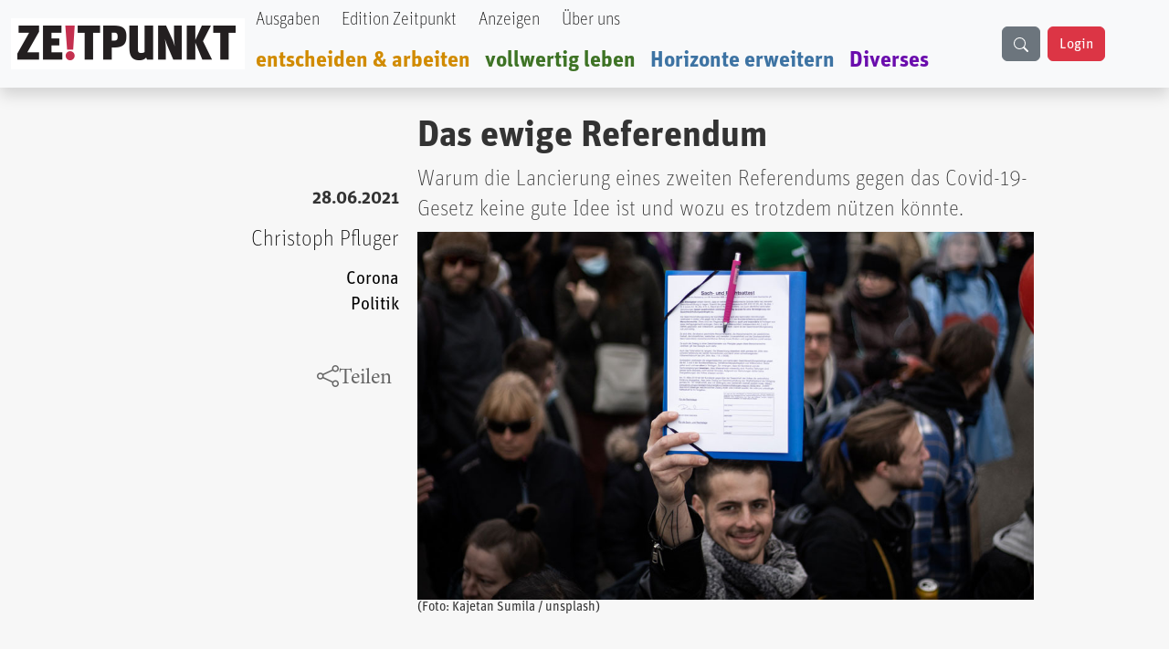

--- FILE ---
content_type: text/html; charset=UTF-8
request_url: https://zeitpunkt.ch/index.php/das-ewige-referendum
body_size: 11894
content:

<!DOCTYPE html>
<html lang="de" dir="ltr" prefix="og: https://ogp.me/ns#" class="h-100">
  <head>
    <meta charset="utf-8" />
<meta name="keywords" content="Zeitpunkt" />
<meta name="geo.region" content="ch-CH" />
<meta name="robots" content="index, max-image-preview:standard" />
<link rel="canonical" href="https://zeitpunkt.ch/index.php/das-ewige-referendum" />
<meta name="author" content="" />
<meta property="og:site_name" content="Zeitpunkt" />
<meta property="og:type" content="content" />
<meta property="og:url" content="https://zeitpunkt.ch/index.php/das-ewige-referendum" />
<meta property="og:title" content="Zeitpunkt.ch" />
<meta property="og:description" content="Warum die Lancierung eines zweiten Referendums gegen das Covid-19-Gesetz keine gute Idee ist und wozu es trotzdem nützen könnte. | Der ZEITPUNKT ist unabhängig von Organisationen, Parteien und Gruppierungen und wird von freien Beiträgen der Leserinnen und Leser getragen. Ein Teil der Produktionskosten decken Inserentinnen und Inserenten." />
<meta property="og:image" content="https://zeitpunkt.ch/sites/default/files/2021-06/kajetan-sumila-unsplash.jpg" />
<meta property="og:image:url" content="https://zeitpunkt.ch/sites/default/files/2021-06/kajetan-sumila-unsplash.jpg" />
<meta property="og:image:type" content="image/png, image/jpeg" />
<meta property="og:image:alt" content="Zeitpunkt.ch Logo" />
<meta property="og:street_address" content="Werkhofstrasse 19" />
<meta property="og:locality" content="Solothurn" />
<meta property="og:postal_code" content="CH-4500" />
<meta property="og:country_name" content="Schweiz" />
<meta property="og:phone_number" content="0041 32 621 81 11" />
<meta property="og:fax_number" content="0041 32 621 81 10" />
<meta property="article:publisher" content="Zeitpunkt.ch" />
<meta property="article:section" content="node/" />
<meta name="dcterms.title" content="Das ewige Referendum" />
<meta name="dcterms.creator" content="Christoph Pfluger" />
<meta name="dcterms.description" content="Warum die Lancierung eines zweiten Referendums gegen das Covid-19-Gesetz keine gute Idee ist und wozu es trotzdem nützen könnte." />
<meta property="fb:pages" content="https://www.facebook.com/ZeitpunktMagazin" />
<meta property="pin:description" content="Warum die Lancierung eines zweiten Referendums gegen das Covid-19-Gesetz keine gute Idee ist und wozu es trotzdem nützen könnte. | Zeitpunkt.ch" />
<meta name="twitter:card" content="summary_large_image" />
<meta name="twitter:title" content="Das ewige Referendum" />
<meta name="twitter:description" content="Warum die Lancierung eines zweiten Referendums gegen das Covid-19-Gesetz keine gute Idee ist und wozu es trotzdem nützen könnte." />
<meta name="twitter:image" content="https://zeitpunkt.ch/sites/default/files/2021-06/kajetan-sumila-unsplash.jpg" />
<meta name="thumbnail" content="https://zeitpunkt.ch/sites/default/files/2021-06/kajetan-sumila-unsplash.jpg" />
<meta name="Generator" content="Drupal 10 (https://www.drupal.org)" />
<meta name="MobileOptimized" content="width" />
<meta name="HandheldFriendly" content="true" />
<meta name="viewport" content="width=device-width, initial-scale=1.0" />

    <title>Das ewige Referendum | Zeitpunkt.ch</title>
    <link rel="stylesheet" media="all" href="/sites/default/files/css/css_o6FtmRyy1rQIaP9ebEqIgmAURMxRRHfypD9SazYa9F0.css?delta=0&amp;language=de&amp;theme=bootstrap5&amp;include=[base64]" />
<link rel="stylesheet" media="all" href="/sites/default/files/css/css_yzUxwA-GnjTfCcBgfsVUAI0REjMlU7j6Kiw4AmjkpcE.css?delta=1&amp;language=de&amp;theme=bootstrap5&amp;include=[base64]" />
<link rel="stylesheet" media="all" href="/sites/default/files/css/css__Wft0JazS1OWPtzlvtrpCn_3VKSSlBknhclN76ZcFRo.css?delta=2&amp;language=de&amp;theme=bootstrap5&amp;include=[base64]" />
<link rel="stylesheet" media="all" href="/webform/css/newsletter_bestellen/custom.css?t89405" />

    
  </head>
  <body class="path-node page-node-type-article   d-flex flex-column h-100">
        <div class="visually-hidden-focusable skip-link p-3 container">
      <a href="#main-content" class="p-2">
        Direkt zum Inhalt
      </a>
    </div>
    
      <div class="dialog-off-canvas-main-canvas d-flex flex-column h-100" data-off-canvas-main-canvas>
    

<header role="banner">
    <div class="region region-header">
    <div id="block-bootstrap5-navbar" class="block block-block-content block-block-contenta0314742-19c7-4d6e-8115-8a3168607298">
  
    
      
            <div class="clearfix text-formatted field field--name-body field--type-text-with-summary field--label-hidden field__item"><div class="navbar-spacing">&nbsp;</div><div class="fixed-top"><nav class="navbar navbar-expand-lg bg-body-tertiary shadow p-0" id="custom-navbar"><div class="container-fluid" style="max-width:1380px;"><!-- Logo --><div><a href="/"><img src="/sites/default/files/logo_2%20%281%29.png" alt="logo" width="256" height="56" loading="lazy"></a></div><!-- Mobile Suchfeld --><div class="mobile-search d-lg-none"><input class="form-control" type="text" name="combine" placeholder aria-label="Suche"></div><!-- Hamburger Button --><p><button class="navbar-toggler collapsed" type="button" data-bs-toggle="collapse" data-bs-target="#navbarTogglerHeader" aria-controls="navbarTogglerHeader" aria-expanded="false" aria-label="Toggle navigation">
                                                                                                                                                                                                <span class="navbar-toggler-icon"></span>
                                                                                                                                                                                            </button>&nbsp;<!-- Navigation Content --></p><div class="collapse navbar-collapse" id="navbarTogglerHeader"><div class="navbar-nav"><div class="nav-item"><a class="nav-link text-black UnitOT-Thin" href="/hefte">Ausgaben</a></div><div class="nav-item ms-lg-2"><a class="nav-link text-black UnitOT-Thin" href="/edition">Edition Zeitpunkt</a></div><div class="nav-item ms-lg-2"><a class="nav-link text-black UnitOT-Thin" href="/werbung">Anzeigen</a></div><div class="nav-item ms-lg-2"><a class="nav-link text-black UnitOT-Thin" href="/autoren">Über uns</a></div><div class="break">&nbsp;</div><div class="nav-item h4"><a class="nav-link UnitOT-Bold" style="color:#d18b00;" href="/entscheiden-arbeiten">entscheiden &amp; arbeiten</a></div><div class="nav-item h4"><a class="nav-link UnitOT-Bold" style="color:#3e7325;" href="/vollwertig-leben">vollwertig leben</a></div><div class="nav-item h4"><a class="nav-link UnitOT-Bold" style="color:#3d73a3;" href="/horizonte-erweitern">Horizonte erweitern</a></div><div class="nav-item h4"><a class="nav-link UnitOT-Bold" style="color:#6A0DAD;" href="/diverses">Diverses</a></div></div><!-- Desktop Suchbutton --><div class="d-none d-lg-flex"><div class="btn btn-secondary" id="search-button"><svg class="bi bi-search" width="16" height="16" fill="currentColor" viewBox="0 0 16 16"><path d="M11.742 10.344a6.5 6.5 0 1 0-1.397 1.398h-.001q.044.06.098.115l3.85 3.85a1 1 0 0 0 1.415-1.414l-3.85-3.85a1 1 0 0 0-.115-.1zM12 6.5a5.5 5.5 0 1 1-11 0 5.5 5.5 0 0 1 11 0" /></svg></div><!-- User Status --><div id="user-status-content"><!-- Wird durch JavaScript gefüllt -->&nbsp;</div></div></div><p><!-- Suchoverlay (nur Desktop) -->&nbsp;</p><div id="search-overlay"><form action="/search/content" method="get" role="search"><div class="input-group"><input class="form-control" id="searchInput" type="text" name="keys" placeholder="suche" aria-label="Suche" aria-describedby="button-addon2"> <button class="btn btn-outline-success" type="submit" id="button-addon2">
                                                                                                                                    <i class="bi bi-search fs-4"></i>
                                                                                                                                </button></div></form><p><span id="close-search">×</span></p></div></div></nav></div></div>
      
  </div>

  </div>


  
</header>

<main role="main">
  <a id="main-content" tabindex="-1"></a>
  
  
  

  <div class="container">
        <div class="row g-0">
            <div class="order-1 order-lg-2 col-12">
          <div class="region region-content">
    <div data-drupal-messages-fallback class="hidden"></div>
<div id="block-bootstrap5-content" class="block block-system block-system-main-block">
  
    
      
<article data-history-node-id="24313" class="node node--type-article node--promoted node--view-mode-full">

  
    

      <footer class="node__meta">
      <article class="profile">
  </article>

      <div class="node__submitted">
        Gespeichert von <span class="field field--name-uid field--type-entity-reference field--label-hidden"><span>christoph</span></span>
 am <span class="UnitOT-Bold float-end clear-both mb-3 field field--name-created field--type-created field--label-above"><time datetime="2021-06-28T17:34:53+02:00" title="Montag, 28. Juni 2021 - 17:34" class="datetime">28.06.2021</time>
</span>
        
      </div>
    </footer>
  
  <div class="node__content">
    <section  class="layouts-dashboards-1 layouts-dashboards">
  <div class="drow">
        <div >
      <div class="block block-layout-builder block-field-blocknodearticlecreated">
  
    
      <span class="UnitOT-Bold float-end clear-both mb-3 field field--name-created field--type-created field--label-above"><time datetime="2021-06-28T17:34:53+02:00" title="Montag, 28. Juni 2021 - 17:34" class="datetime">28.06.2021</time>
</span>

  </div>
<div class="block block-layout-builder block-field-blocknodearticlefield-autor">
  
    
      
            <div class="UnitOT-Thin nolink float-end clear-both zeit-red mb-3 h4 field field--name-field-autor field--type-entity-reference field--label-hidden field__item"><a href="/index.php/taxonomy/term/411" hreflang="de">Christoph Pfluger</a></div>
      
  </div>
<div class="block block-layout-builder block-field-blocknodearticlefield-tags">
  
    
      
      <div class="UnitOT nolink float-end clear-both field field--name-field-tags field--type-entity-reference field--label-hidden field__items">
              <div class="field__item"><a href="/index.php/taxonomy/term/2422" hreflang="de">Corona</a></div>
              <div class="field__item"><a href="/index.php/taxonomy/term/1128" hreflang="de">Politik</a></div>
          </div>
  
  </div>
<div class="block block-layout-builder block-field-blocknodearticletitle">
  
    
      <span class="share-this-node-startseite h4 float-end clear-both mt-5 field field--name-title field--type-string field--label-above"><a href="/index.php/das-ewige-referendum" hreflang="de">Das ewige Referendum</a></span>

  </div>

    </div>
            <div >
      <div class="views-element-container block block-views block-views-blocksidebar-banner-rectangle-block-1">
  
    
      <div><div class="view view-sidebar-banner-rectangle view-id-sidebar_banner_rectangle view-display-id-block_1 js-view-dom-id-4667d348a7de80b8d8586a4337fe5bb6df2601c8efa385bec81316e78c660123">
  
    
      
      <div class="view-content">
          <div class="my-5 views-row">
            <div class="field field--name-field-image field--type-image field--label-hidden field__item">  <a href="/index.php/ad/track/ad_content/47cf7a5a-4914-4d14-8362-778ff00f5f0a?parent_id=AD_TRACK_IMPRESSION_ID_PLACEHOLDER" rel="nofollow" target="_blank"><img src="/sites/default/files/ad/2026-01/banner-button-JacquesZP.jpg" width="400" height="425" alt="button nous sommes Jacques" loading="lazy" class="img-fluid" />
</a>
</div>
      </div>
    <div class="my-5 views-row">
            <div class="field field--name-field-image field--type-image field--label-hidden field__item">  <a href="/index.php/ad/track/ad_content/2f660cd7-317f-4339-8e0c-4a58dda25a56?parent_id=AD_TRACK_IMPRESSION_ID_PLACEHOLDER" rel="nofollow" target="_blank"><img src="/sites/default/files/ad/2025-11/Millimetterwellen-Initiative-Banner.jpg" width="510" height="724" alt="" loading="lazy" class="img-fluid" />
</a>
</div>
      </div>

    </div>
  
          </div>
</div>

  </div>

    </div>
      </div>
    <div class="drow">
    <div >
      <div class="block block-layout-builder block-field-blocknodearticletitle">
  
    
      <span class="UnitOT-Bold text-block-75 h1 field field--name-title field--type-string field--label-hidden">Das ewige Referendum</span>

  </div>
<div class="block block-layout-builder block-field-blocknodearticlefield-lead">
  
    
      
            <div class="UnitOT-Thin fs-4 text-block-75 node-lead my-2 field field--name-field-lead field--type-string-long field--label-hidden field__item">Warum die Lancierung eines zweiten Referendums gegen das Covid-19-Gesetz keine gute Idee ist und wozu es trotzdem nützen könnte.</div>
      
  </div>
<div class="block block-layout-builder block-field-blocknodearticlefield-image">
  
    
      
            <div class="text-block-75 field field--name-field-image field--type-image field--label-hidden field__item">  <img loading="lazy" src="/sites/default/files/2021-06/kajetan-sumila-unsplash.jpg" width="1000" height="597" alt="" class="img-fluid" />

</div>
      
  </div>
<div class="block block-layout-builder block-field-blocknodearticlefield-bildautor">
  
    
      
            <div class="UnitOT h5 text-block-75 mb-5 bildunterschrift_z field field--name-field-bildautor field--type-string field--label-hidden field__item">(Foto: Kajetan Sumila / unsplash)</div>
      
  </div>
<div class="block block-layout-builder block-field-blocknodearticlebody">
  
    
      
            <div class="node-content text-block-55 mt-2 fs-5 clearfix text-formatted field field--name-body field--type-text-with-summary field--label-hidden field__item"><p><strong>Die Lancierung eines zweiten Referendums gegen das Covid-19 Gesetz, d.h. gegen die im April in Kraft getretenen Änderungen, halte ich nicht für eine gute Idee. </strong>Ein Referendum braucht triftige Gründe:</p>

<ol>
	<li>Man will ein Gesetz verhindern und hat reelle Chancen auf einen Abstimmungssieg. Das ist der Normalfall.</li>
	<li>Man verfolgt ein anderes Ziel, wozu ein Referendum das geeignete Mittel ist. Ein Ziel könnte zum Beispiel die Sammlung und Organisation von Menschen mit ablehnender Haltung sein.</li>
	<li>Prinzipielle Gründe, z.B. dass über ein wichtiges Gesetz überhaupt debattiert wird.</li>
</ol>

<p><strong>Keiner dieser Gründe trifft zu.</strong> Ein Abstimmungssieg ist unwahrscheinlich. Die Sammlung von kritischen Menschen hat mit dem ersten Referendum bereits stattgefunden, ebenso eine Art Debatte.</p>

<p><strong>Doch die Risiken sind nicht unerheblich: </strong>Die Sammelkraft der Bewegung könnte überfordert werden, das Referendum gar scheitern. Die Abstimmung wird höchstwahrscheinlich verloren gehen. Das zweite Referendum bindet während eines knappen Jahres politische Kräfte, die anderweitig besser genutzt werden können.</p>

<p><strong>Zudem fixiert das zweite Referendum die kritische Bewegung als Nein-Sager. </strong>Bei den beiden Referendumskomitees, der <a href="https://jsvp.ch/medienmitteilungen/referendum-gegen-covid-19-gesetz-jetzt-unterschreiben/">jungen SVP</a> und dem <a href="https://impfentscheid.ch/">Netzwerk Impfentscheid</a> kann es einem egal sein: Wer A sagt, muss B sagen.</p>

<p><strong>Aber bei den <a href="https://verfassungsfreunde.ch/de">Verfassungsfreunden</a> ist es problematisch:</strong> Sie werden durch ewige Referenden – dasjenige gegen das Mediengesetz ist beschlossene Sache – als chronische Fundamental-<em>Gegner</em> der Regierung wahrgenommen und nicht als <em>Freunde</em> der Verfassung.</p>

<p><strong>Die Illusion der Veto-Macht ist trügerisch. </strong>Oder einfach ausgedrückt: Wer Erfolg haben will, muss gelegentlich einen Erfolg verbuchen – und seine Ziele entsprechend wählen. Lieber hie und da ein weniger ambitiöses Ziel ins Visier nehmen und es dafür erreichen.</p>

<p><strong>Die Rechnung, nach der eine Mehrheit gegen die neusten Erweiterungen des Covid-19-Gesetzes sind (<a href="https://corona-transition.org/was-tun-nach-einer-siegerlage">hier Details</a>), ist nämlich ohne den Wirt gemacht.</strong> Und er, d.h. der Bundesrat, wird das Menu erst noch servieren. Bis zur Abstimmung hat er noch reichlich Zeit, sich etwas einfallen zu lassen.</p>

<p><strong>Der einfachste und sicherste Trick wäre eine Abstimmung im Winter.</strong> Dann werden Hochrechnungen über die neuesten Varianten&nbsp; schon für das vom Bundesrat gewünschte Resultat sorgen.</p>

<p><strong>Das Sympathische am zweiten Referendum ist,</strong> dass es ein bisschen naiv ist. Entschlossene Bürgerinnen und Bürger mit dem Glauben an die direkte Demokratie versuchen, die Bastion aus Bundesrat, Verwaltung, Medien und Justiz zu schleifen! Dazu reicht Hartnäckigkeit nicht. Dazu braucht es entweder Schlauheit oder die Art von rücksichtsloser Cleverness, die auf unserer Seite des Corona-Grabens glücklicherweise nicht vorhanden ist.</p>

<p><strong>Für einen Punkt in diesem ungleichen Kampf könnte das zweite Referendum allerdings gut sein. </strong>Man&nbsp; könnte es, wenn es zustande kommt, gegen das Versprechen des Bundesrates zurückziehen, das Gesetz wie vorgesehen Ende Jahr auslaufen zu lassen.</p>

<p><strong>Das wird der Bundesrat natürlich nicht tun</strong> und damit gleichzeitig signalisieren, dass er noch länger mit Notrecht-Kompetenzen regieren will. Gegen die Verlängerung und alle weiteren Änderungen wird man dann ewig Referenden ergreifen können. Undsoweiter. Bis es keine Viren mehr gibt auf der Welt. Oder keine schlechten Gesetze. Oder keine Regierung. Die Gegner werden sich bis dann längst aufgelöst haben, zermürbt, desillusioniert</p>

<p><strong>Was wäre die Alternative? Buckminster Fuller hat einen vielzitierten Vorschlag:</strong> «Man verändert nie etwas, indem man die bestehende Realität bekämpft. Um etwas zu verändern, baut man ein neues Modell, das das bestehende Modell obsolet macht.»</p>

<p><strong>Konkret: Die kritische Kraft in eine konstruktive politische Energie transformieren.</strong> Es gibt noch so viel Gutes, das auf der Welt entstehen kann, dass es schade ist, die Energie im Widerstand zu vergeuden. Die nächste Schweiz ist möglich.</p>

<p>&nbsp;</p>
</div>
      
  </div>
<div class="views-element-container block block-views block-views-blockbillboard-2-block-1">
  
    
      <div><div class="view view-billboard-2 view-id-billboard_2 view-display-id-block_1 js-view-dom-id-bfe9c75ed19b92855fff5cd51b125106e2585a17d7156ba829c469d3ae5348ac">
  
    
      
      <div class="view-content">
      
<div id="views-bootstrap-billboard-2-block-1" class="carousel slide"  data-bs-ride="carousel"
     data-bs-interval="5000" data-bs-pause="false"
     data-wrap="">

    
    <div class="carousel-inner">
                                <div  class="carousel-item active">
          <div class="row">
                  <div class="col-md-12 position-relative">
                  
            <div class="field field--name-field-image field--type-image field--label-hidden field__item">  <a href="/index.php/ad/track/ad_content/067ea404-b0fc-431f-8097-3ec2782b12de?parent_id=AD_TRACK_IMPRESSION_ID_PLACEHOLDER" rel="nofollow" target="_blank"><img src="/sites/default/files/ad/2025-03/Banner-979x200-bene-ZP.jpg" width="979" height="200" alt="" loading="lazy" class="img-fluid" />
</a>
</div>
      
              </div>
                      </div>
        </div>
                                      <div  class="carousel-item">
          <div class="row">
                  <div class="col-md-12 position-relative">
                  
            <div class="field field--name-field-image field--type-image field--label-hidden field__item">  <a href="/index.php/ad/track/ad_content/5ef29ec9-ccb5-4ac8-8a83-1183afcb55bc?parent_id=AD_TRACK_IMPRESSION_ID_PLACEHOLDER" rel="nofollow" target="_blank"><img src="/sites/default/files/ad/2025-01/Gegenkraft%20979x200indd.jpg" width="979" height="200" alt="" loading="lazy" class="img-fluid" />
</a>
</div>
      
              </div>
                      </div>
        </div>
                                      <div  class="carousel-item">
          <div class="row">
                  <div class="col-md-12 position-relative">
                  
            <div class="field field--name-field-image field--type-image field--label-hidden field__item">  <a href="/index.php/ad/track/ad_content/5ffc8920-0660-4485-910e-680e21ea08f9?parent_id=AD_TRACK_IMPRESSION_ID_PLACEHOLDER" rel="nofollow" target="_blank"><img src="/sites/default/files/ad/2025-01/TN%20979x200indd.jpg" width="979" height="200" alt="" loading="lazy" class="img-fluid" />
</a>
</div>
      
              </div>
                      </div>
        </div>
            </div>
    </div>

    </div>
  
          </div>
</div>

  </div>
<div class="block block-layout-builder block-field-blocknodearticlecomment">
  
    
      <section class="my-5 field field--name-comment field--type-comment field--label-above comment-wrapper">
  
  

  
</section>

  </div>
<div class="block block-webform block-webform-block">
  
      <h2>Newsletter bestellen</h2>
    
      <span id="webform-submission-newsletter-bestellen-node-24313-form-ajax-content"></span><div id="webform-submission-newsletter-bestellen-node-24313-form-ajax" class="webform-ajax-form-wrapper" data-effect="fade" data-progress-type="throbber"><form class="webform-submission-form webform-submission-add-form webform-submission-newsletter-bestellen-form webform-submission-newsletter-bestellen-add-form webform-submission-newsletter-bestellen-node-24313-form webform-submission-newsletter-bestellen-node-24313-add-form js-webform-unsaved js-webform-submit-once js-webform-details-toggle webform-details-toggle" data-drupal-selector="webform-submission-newsletter-bestellen-node-24313-add-form" action="/index.php/das-ewige-referendum" method="post" id="webform-submission-newsletter-bestellen-node-24313-add-form" accept-charset="UTF-8">
  
  <div id="edit-processed-text-bild-rabe" class="js-form-item form-item js-form-type-processed-text form-type-processed-text js-form-item- form-item- form-no-label">
        <div class="webform-flex webform-flex--3" style="-webkit-text-stroke-width:0px;color:rgb(0, 0, 0);font-family:&quot;Times New Roman&quot;;font-size:medium;font-style:normal;font-variant-caps:normal;font-variant-ligatures:normal;font-weight:400;letter-spacing:normal;orphans:2;text-align:start;text-decoration-color:initial;text-decoration-style:initial;text-decoration-thickness:initial;text-indent:0px;text-transform:none;white-space:normal;widows:2;word-spacing:0px;"><img class="img-fluid align-center" src="/sites/default/files/inline-images/Bildschirmfoto%20vom%202025-01-14%2012-39-06.png" data-entity-uuid="3f05483e-3d94-466e-9ebc-125d3aa11fcc" data-entity-type="file" width="900" height="259" loading="lazy"></div><div class="webform-flex webform-flex--2" style="-webkit-text-stroke-width:0px;color:rgb(0, 0, 0);font-family:&quot;Times New Roman&quot;;font-size:medium;font-style:normal;font-variant-caps:normal;font-variant-ligatures:normal;font-weight:400;letter-spacing:normal;orphans:2;text-align:start;text-decoration-color:initial;text-decoration-style:initial;text-decoration-thickness:initial;text-indent:0px;text-transform:none;white-space:normal;widows:2;word-spacing:0px;"><div class="webform-flex--container">&nbsp;</div></div>
        </div>
<div class="js-form-item form-item js-form-type-email form-type-email js-form-item-email form-item-email">
      <label for="edit-email" class="js-form-required form-required">email</label>
        
  <input class="h2 form-email required form-control" data-drupal-selector="edit-email" data-msg-required="Das email Feld ist erforderlich." data-msg-email="email enthält keine gültige E-Mail-Adresse." data-msg-maxlength="Das Feld email hat eine maximale Länge von 254." type="email" id="edit-email" name="email" value="" size="60" maxlength="254" placeholder="Ihre E-Mail" required="required" aria-required="true" />


        </div>
<div data-drupal-selector="edit-actions" class="form-actions webform-actions js-form-wrapper form-wrapper" id="edit-actions">
  <input class="webform-button--submit btn btn-danger btn-lg button button--primary js-form-submit form-submit" data-drupal-selector="edit-actions-submit" data-disable-refocus="true" type="submit" id="edit-actions-submit" name="op" value="Newsletter bestellen" />


</div>

  <input autocomplete="off" data-drupal-selector="form-dibw1hbgsklmakqoa64ui8vawnqon-n-tec5ikn-qzi" type="hidden" name="form_build_id" value="form-DIbW1hBGSKlmAkqoA64ui8vAWNqon_N_teC5IKN_qZI" />


  <input data-drupal-selector="edit-webform-submission-newsletter-bestellen-node-24313-add-form" type="hidden" name="form_id" value="webform_submission_newsletter_bestellen_node_24313_add_form" />

<div class="url-textfield js-form-wrapper form-wrapper" style="display: none !important;"><div class="js-form-item form-item js-form-type-textfield form-type-textfield js-form-item-url form-item-url">
      <label for="edit-url">Bitte dieses Feld leer lassen</label>
        
  <input autocomplete="off" data-drupal-selector="edit-url" data-msg-maxlength="Das Feld Bitte dieses Feld leer lassen hat eine maximale Länge von 128." type="text" id="edit-url" name="url" value="" size="20" maxlength="128" class="form-text form-control" />


        </div>
</div>


  
</form>
</div>
  </div>
<div class="views-element-container block block-views block-views-blockbillboard-3-block-1">
  
    
      <div><div class="view view-billboard-3 view-id-billboard_3 view-display-id-block_1 js-view-dom-id-291b83c801dc02b61869f72d4a2a8c293a6abb7223a0d81da529dc09220f455e">
  
    
      
      <div class="view-content">
      
<div id="views-bootstrap-billboard-3-block-1" class="carousel slide"  data-bs-ride="carousel"
     data-bs-interval="5000" data-bs-pause="false"
     data-wrap="1">

    
    <div class="carousel-inner">
                                <div  class="carousel-item active">
          <div class="row">
                  <div class="col-md-12 position-relative">
                  
            <div class="field field--name-field-image field--type-image field--label-hidden field__item">  <a href="/index.php/ad/track/ad_content/3fbc9d7d-42f9-4dfb-ab50-50fe880aeef8?parent_id=AD_TRACK_IMPRESSION_ID_PLACEHOLDER" rel="nofollow" target="_blank"><img src="/sites/default/files/ad/2025-10/TTV-979x200_0.gif" width="988" height="200" alt="" loading="lazy" class="img-fluid" />
</a>
</div>
      
              </div>
                      </div>
        </div>
                                      <div  class="carousel-item">
          <div class="row">
                  <div class="col-md-12 position-relative">
                  
            <div class="field field--name-field-image field--type-image field--label-hidden field__item">  <a href="/index.php/ad/track/ad_content/120a0e87-92af-40e0-acb1-0a084e9e2fdf?parent_id=AD_TRACK_IMPRESSION_ID_PLACEHOLDER" rel="nofollow" target="_blank"><img src="/sites/default/files/ad/2025-10/ZP-182-R-Banner-979x200indd.jpg" width="1000" height="204" alt="" loading="lazy" class="img-fluid" />
</a>
</div>
      
              </div>
                      </div>
        </div>
            </div>
    </div>

    </div>
  
          </div>
</div>

  </div>
<div class="block block-layout-builder block-extra-field-blocknodearticlelinks">
  
    
        <div class="node__links">
    <ul class="links inline"><li><a href="/index.php/user/login?destination=/index.php/das-ewige-referendum%23comment-form">Anmelden</a> oder <a href="/index.php/user/register?destination=/index.php/das-ewige-referendum%23comment-form">Registrieren</a>, um Kommentare verfassen zu können</li></ul>  </div>

  </div>

    </div>
  </div>
  </section>

  </div>

</article>

  </div>

  </div>

      </div>
          </div>
  </div>

</main>

<footer role="contentinfo" class="mt-auto   footer-dark text-light bg-secondary">
  <div class="container">
      <div class="region region-footer">
    <div id="block-bootstrap5-footerblock" class="block block-block-content block-block-contenta4f82fa9-1342-41b6-8641-0cf64428de39">
  
    
      
            <div class="clearfix text-formatted field field--name-body field--type-text-with-summary field--label-hidden field__item"><!-- Footer Block --><footer class="font-unit text-center p-3 border border-light-subtle rounded-3"><!-- Grid container --><div class="container p-4"><img src="/sites/default/files/logo_2%20%281%29.png" alt="logo" width="256" height="56" loading="lazy"></div><hr><p>&nbsp;</p><p class="shadow-sm">&nbsp;<strong>ZE</strong><strong class="text-danger">!</strong><strong>TPUNKT</strong>, Werkhofstrasse 19, CH-4500 Solothurn &nbsp;| &nbsp;<em><i class="bi bi-telephone-fill">&nbsp;</i></em>Telefon: +41 032 621 81 11 &nbsp;| &nbsp;social media: &nbsp; &nbsp;&nbsp;<a class="text-dark" href="https://t.me/Zeitpunkt1"><em><i class="bi bi-telegram">&nbsp;</i></em></a>&nbsp; &nbsp;&nbsp;<a class="text-dark" href="https://www.youtube.com/@zeitpunkt2913"><em><i class="bi bi-youtube">&nbsp; &nbsp;&nbsp;</i></em></a>&nbsp;<a class="text-dark" href="https://www.facebook.com/ZeitpunktMagazin/"><em><i class="bi bi-facebook">&nbsp; &nbsp;&nbsp;</i></em></a> &nbsp;</p><p><strong>Spenden in Schweizer Franken&nbsp;: &nbsp;</strong><span>IBAN: &nbsp;CH08 0900 0000 4500 1006 5 &nbsp;| &nbsp;BIC: &nbsp;POFICHBEXXX</span><br><span><strong>Spenden in Euro&nbsp;</strong></span><em><i class="bi bi-currency-euro"> </i></em><span>: &nbsp;Postbank Stuttgart &nbsp;| &nbsp;IBAN: &nbsp;DE67 6001 0070 0342 0347 06 &nbsp;| &nbsp;BIC: &nbsp;PBNKDEFF</span></p></footer></div>
      
  </div>

  </div>

  </div>
</footer>

  </div>

    
    <script type="application/json" data-drupal-selector="drupal-settings-json">{"path":{"baseUrl":"\/index.php\/","pathPrefix":"","currentPath":"node\/24313","currentPathIsAdmin":false,"isFront":false,"currentLanguage":"de"},"pluralDelimiter":"\u0003","suppressDeprecationErrors":true,"ajaxPageState":{"libraries":"[base64]","theme":"bootstrap5","theme_token":null},"ajaxTrustedUrl":{"form_action_p_pvdeGsVG5zNF_XLGPTvYSKCf43t8qZYSwcfZl2uzM":true,"\/index.php\/das-ewige-referendum?ajax_form=1":true},"clientside_validation_jquery":{"validate_all_ajax_forms":2,"force_validate_on_blur":false,"force_html5_validation":false,"messages":{"required":"Diese Feld ist erforderlich.","remote":"Bitte korrigieren Sie dieses Feld.","email":"Bitte geben Sie eine g\u00fcltige E-Mail-Adresse ein.","url":"Bitte eine g\u00fcltige URL eingeben","date":"Bitte geben Sie ein g\u00fcltiges Datum ein.","dateISO":"Bitte geben Sie ein g\u00fcltiges Datum ein (ISO).","number":"Bitte geben Sie eine g\u00fcltige Nummer ein.","digits":"Bitte geben Sie nur Ziffern ein.","equalTo":"Bitte geben Sie denselben Wert erneut ein.","maxlength":"Bitte geben Sie nicht mehr als {0} Zeichen ein.","minlength":"Bitte geben Sie mindestens {0} Zeichen ein.","rangelength":"Bitte geben Sie einen Wert mit einer L\u00e4nge zwischen {0} und {1} Zeichen ein.","range":"Bitte geben Sie einen Wert zwischen {0} und {1} ein.","max":"Bitte geben Sie einen Wert kleiner oder gleich {0} ein.","min":"Bitte geben Sie einen Wert gr\u00f6\u00dfer oder gleich {0} ein.","step":"Bitte geben Sie ein Vielfaches von {0} ein."}},"highlight":{"area":"body","class":"highlight","color":"yellow","textColor":"black","wordsonly":1,"patterns":"","referrerPatterns":"^https?:\\\/\\\/www\\.google\\.com.+[\u0026?]q=([^\u0026]+).*$\r\n^https?:\\\/\\\/www\\.google\\.co\\.uk.+[\u0026?]q=([^\u0026]+).*$\r\n^https?:\\\/\\\/search\\.yahoo\\.com.+[\u0026?]p=([^\u0026]+).*$\r\n^https?:\\\/\\\/search\\.yahoo\\.co\\.uk.+[\u0026?]p=([^\u0026]+).*$\r\n^https?:\\\/\\\/www\\.bing\\.com.+[\u0026?]q=([^\u0026]+).*$","stopwords":"a, about, above, above, across, after, afterwards, again, against, all, almost, alone, along, already, also, although, always, am, among, amongst, amoungst, amount, an, and, another, any, anyhow, anyone, anything, anyway, anywhere, are, around, as, at, back, be, became, because, become, becomes, becoming, been, before, beforehand, behind, being, below, beside, besides, between, beyond, bill, both, bottom, but, by, call, can, cannot, cant, co, con, could, couldnt, cry, de, describe, detail, do, done, down, due, during, each, eg, eight, either, eleven, else, elsewhere, empty, enough, etc, even, ever, every, everyone, everything, everywhere, except, few, fifteen, fify, fill, find, fire, first, five, for, former, formerly, forty, found, four, from, front, full, further, get, give, go, had, has, hasnt, have, he, hence, her, here, hereafter, hereby, herein, hereupon, hers, herself, him, himself, his, how, however, hundred, ie, if, in, inc, indeed, interest, into, is, it, its, itself, keep, last, latter, latterly, least, less, ltd, made, many, may, me, meanwhile, might, mill, mine, more, moreover, most, mostly, move, much, must, my, myself, name, namely, neither, never, nevertheless, next, nine, no, nobody, none, noone, nor, not, nothing, now, nowhere, of, off, often, on, once, one, only, onto, or, other, others, otherwise, our, ours, ourselves, out, over, own, part, per, perhaps, please, put, rather, re, same, see, seem, seemed, seeming, seems, serious, several, she, should, show, side, since, sincere, six, sixty, so, some, somehow, someone, something, sometime, sometimes, somewhere, still, such, system, take, ten, than, that, the, their, them, themselves, then, thence, there, thereafter, thereby, therefore, therein, thereupon, these, they, thickv, thin, third, this, those, though, three, through, throughout, thru, thus, to, together, too, top, toward, towards, twelve, twenty, two, un, under, until, up, upon, us, very, via, was, we, well, were, what, whatever, when, whence, whenever, where, whereafter, whereas, whereby, wherein, whereupon, wherever, whether, which, while, whither, who, whoever, whole, whom, whose, why, will, with, within, without, would, yet, you, your, yours, yourself, yourselves, the"},"ajax":{"edit-actions-submit":{"callback":"::submitAjaxForm","event":"click","effect":"fade","speed":500,"progress":{"type":"throbber","message":""},"disable-refocus":true,"url":"\/index.php\/das-ewige-referendum?ajax_form=1","httpMethod":"POST","dialogType":"ajax","submit":{"_triggering_element_name":"op","_triggering_element_value":"Newsletter bestellen"}}},"ckeditor5Premium":{"isMediaInstalled":true},"user":{"uid":0,"permissionsHash":"e5a3898f085cceb7ab67fb81b982d5bfdfbf5b9bc9b04a2327f5ceab99aaf22c"}}</script>
<script src="/sites/default/files/js/js_qoP0OZ3tJlp-poFG5InkbhAwZ51bLvphYFBQm9It2ts.js?scope=footer&amp;delta=0&amp;language=de&amp;theme=bootstrap5&amp;include=[base64]"></script>

  <script defer src="https://static.cloudflareinsights.com/beacon.min.js/vcd15cbe7772f49c399c6a5babf22c1241717689176015" integrity="sha512-ZpsOmlRQV6y907TI0dKBHq9Md29nnaEIPlkf84rnaERnq6zvWvPUqr2ft8M1aS28oN72PdrCzSjY4U6VaAw1EQ==" data-cf-beacon='{"version":"2024.11.0","token":"9a25b2c9ce6745f38ccaa2fb6e6b9706","r":1,"server_timing":{"name":{"cfCacheStatus":true,"cfEdge":true,"cfExtPri":true,"cfL4":true,"cfOrigin":true,"cfSpeedBrain":true},"location_startswith":null}}' crossorigin="anonymous"></script>
</body>
</html>
